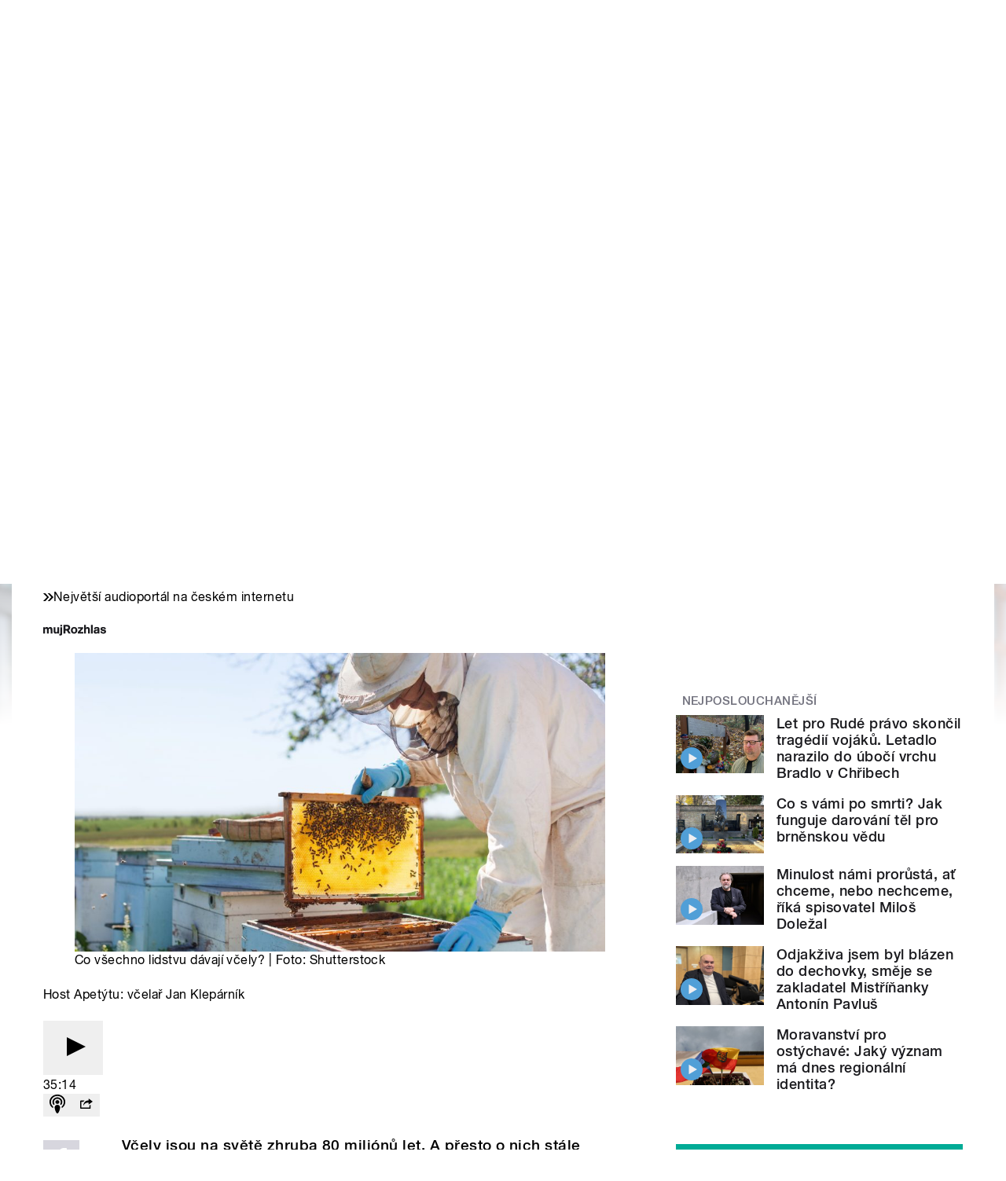

--- FILE ---
content_type: image/svg+xml
request_url: https://brno.rozhlas.cz/sites/all/themes/custom/e7/images/logo/brno_colored-white.svg
body_size: 1056
content:
<svg id="Layer_1" data-name="Layer 1" xmlns="http://www.w3.org/2000/svg" viewBox="0 0 277.5 84.1">
  <title>Brno</title>
  <path id="Brno" d="M29.2,0H0V14.5H58.8C54.6,4.6,43.4,0,29.2,0M56.9,37.2H0V22.8H60.7c0,0.6,0,1.1,0,1.7,0,5.4-1.3,9.5-3.8,12.7M0,45.5V59.9H53L44.1,45.5H0ZM0,68.2H58.1L67,82.8H0V68.2H0Zm264.2-8.9c0,6.8-2.3,14.2-10.3,14.2s-10.3-7.2-10.3-13.8,2.6-13.5,10.5-13.5,10.1,6.5,10.1,13m13.3,0.5c0-13.6-8.8-23.9-22.8-23.9s-24.4,9.6-24.4,24.4,8.9,23.8,23.1,23.8S277.5,73.9,277.5,59.8Zm-53.1,23v-28c0-6.2-.9-11.7-6.1-15.7a15.5,15.5,0,0,0-9.6-3,15.3,15.3,0,0,0-12.6,6.3V37.2H183.5V82.8h13V57.6c0-4.8,1.7-10.3,7.8-10.3s6.8,4.3,6.8,8.7V82.8h13.3ZM164.7,37.2H152.1V82.8h13.3V60.4c0-5.5,1.1-12.3,10.4-12.3l3.1,0.3V36.5l-2.3-.2c-5.5,0-9.3,2-11.8,8.4V37.2h0ZM108.1,55.8h12.8c4,0,9.9.8,9.9,7.7s-4.1,7.9-11.4,7.9H108.1V55.8Zm0-23.5h12.1c4,0,9.2.6,9.2,6.4s-5.1,5.9-9.9,5.9H108.1V32.3h0ZM94.2,82.8h29.1c9.1,0,21.6-3.5,21.6-18.3,0-9.7-7-13.7-10.4-15a13.3,13.3,0,0,0,8.8-12.8c0-11.8-9.1-16-20.9-16H94.2V82.8h0Z" transform="translate(0)" fill="#ffffff"/>
</svg>
